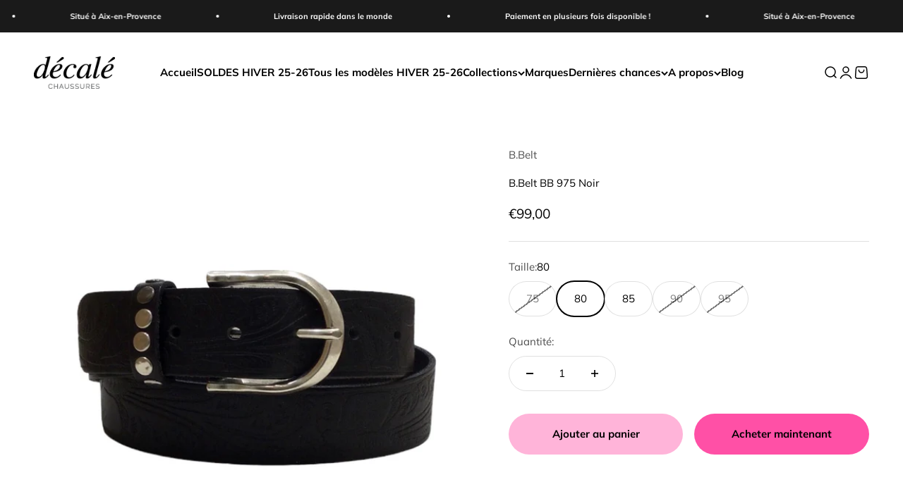

--- FILE ---
content_type: text/javascript; charset=utf-8
request_url: https://www.decale.net/products/b-belt-bb-975-noir.js
body_size: 255
content:
{"id":8147812024560,"title":"B.Belt BB 975 Noir","handle":"b-belt-bb-975-noir","description":"","published_at":"2022-10-22T11:31:00+02:00","created_at":"2022-10-22T11:01:58+02:00","vendor":"B.Belt","type":"Ceintures","tags":["Accessoires","B.Belt","Ceintures","HIVER 2022"],"price":9900,"price_min":9900,"price_max":9900,"available":true,"price_varies":false,"compare_at_price":null,"compare_at_price_min":0,"compare_at_price_max":0,"compare_at_price_varies":false,"variants":[{"id":43583953371376,"title":"75","option1":"75","option2":null,"option3":null,"sku":null,"requires_shipping":true,"taxable":true,"featured_image":null,"available":false,"name":"B.Belt BB 975 Noir - 75","public_title":"75","options":["75"],"price":9900,"weight":500,"compare_at_price":null,"inventory_management":"shopify","barcode":"53371376","requires_selling_plan":false,"selling_plan_allocations":[]},{"id":43583953404144,"title":"80","option1":"80","option2":null,"option3":null,"sku":null,"requires_shipping":true,"taxable":true,"featured_image":null,"available":true,"name":"B.Belt BB 975 Noir - 80","public_title":"80","options":["80"],"price":9900,"weight":500,"compare_at_price":null,"inventory_management":"shopify","barcode":"53404144","requires_selling_plan":false,"selling_plan_allocations":[]},{"id":43583953436912,"title":"85","option1":"85","option2":null,"option3":null,"sku":null,"requires_shipping":true,"taxable":true,"featured_image":null,"available":true,"name":"B.Belt BB 975 Noir - 85","public_title":"85","options":["85"],"price":9900,"weight":500,"compare_at_price":null,"inventory_management":"shopify","barcode":"53436912","requires_selling_plan":false,"selling_plan_allocations":[]},{"id":43583953469680,"title":"90","option1":"90","option2":null,"option3":null,"sku":null,"requires_shipping":true,"taxable":true,"featured_image":null,"available":false,"name":"B.Belt BB 975 Noir - 90","public_title":"90","options":["90"],"price":9900,"weight":500,"compare_at_price":null,"inventory_management":"shopify","barcode":"53469680","requires_selling_plan":false,"selling_plan_allocations":[]},{"id":43583953502448,"title":"95","option1":"95","option2":null,"option3":null,"sku":null,"requires_shipping":true,"taxable":true,"featured_image":null,"available":false,"name":"B.Belt BB 975 Noir - 95","public_title":"95","options":["95"],"price":9900,"weight":500,"compare_at_price":null,"inventory_management":"shopify","barcode":"53502448","requires_selling_plan":false,"selling_plan_allocations":[]}],"images":["\/\/cdn.shopify.com\/s\/files\/1\/0626\/2364\/5936\/products\/image_ff913b3c-7a11-485d-b6ea-30ba82b8815c.jpg?v=1666431064"],"featured_image":"\/\/cdn.shopify.com\/s\/files\/1\/0626\/2364\/5936\/products\/image_ff913b3c-7a11-485d-b6ea-30ba82b8815c.jpg?v=1666431064","options":[{"name":"Taille","position":1,"values":["75","80","85","90","95"]}],"url":"\/products\/b-belt-bb-975-noir","media":[{"alt":null,"id":31498011508976,"position":1,"preview_image":{"aspect_ratio":1.0,"height":678,"width":678,"src":"https:\/\/cdn.shopify.com\/s\/files\/1\/0626\/2364\/5936\/products\/image_ff913b3c-7a11-485d-b6ea-30ba82b8815c.jpg?v=1666431064"},"aspect_ratio":1.0,"height":678,"media_type":"image","src":"https:\/\/cdn.shopify.com\/s\/files\/1\/0626\/2364\/5936\/products\/image_ff913b3c-7a11-485d-b6ea-30ba82b8815c.jpg?v=1666431064","width":678}],"requires_selling_plan":false,"selling_plan_groups":[]}